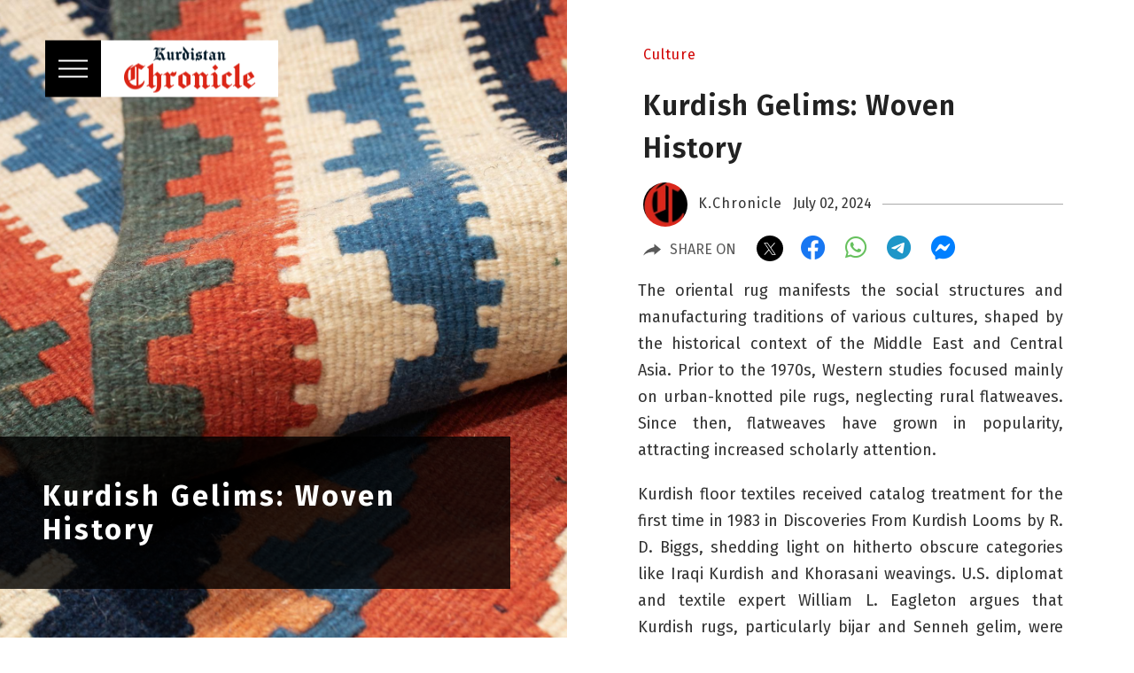

--- FILE ---
content_type: text/html; charset=UTF-8
request_url: https://kurdistanchronicle.com/babat/3189
body_size: 11485
content:






<!DOCTYPE html>
<html>
<head>
<link rel="stylesheet" href="https://cdnjs.cloudflare.com/ajax/libs/font-awesome/6.4.2/css/all.min.css" integrity="sha512-z3gLpd7yknf1YoNbCzqRKc4qyor8gaKU1qmn+CShxbuBusANI9QpRohGBreCFkKxLhei6S9CQXFEbbKuqLg0DA==" crossorigin="anonymous" referrerpolicy="no-referrer" />
<meta name="viewport" content="width=device-width, initial-scale=1">
<script async src="https://x.com/KrdChronicle" charset="utf-8"></script>
<base href="https://kurdistanchronicle.com/media/" />
<link rel="icon" href="/icon.png" sizes="192x192" />

 
 
 <title>Kurdish Gelims: Woven History</title>
<link rel="stylesheet" href="https://cdnjs.cloudflare.com/ajax/libs/font-awesome/4.7.0/css/font-awesome.min.css">
<link rel="stylesheet" href="/css/slick.css">
<meta name="author" content="kurdistanchronicle" />
<meta property="og:url" content="/babat/3189" />
<meta property="og:title" content="Kurdish Gelims: Woven History" />
<meta property="og:type" content="article" />
<meta property="og:image" content="https://www.kurdistanchronicle.com/upload/images/wena/main_26d5c33fa5367f82799e57d24c3b4ca3.jpg" />
<meta name="image" content="https://www.kurdistanchronicle.com/upload/images/wena/main_26d5c33fa5367f82799e57d24c3b4ca3.jpg" />
<meta property="og:description" content="Kurdish Gelims: Woven History" />
<meta name="description" content="Kurdish Gelims: Woven History" />
<meta name="generator" content="kurdistanchronicle" />
<meta name="twitter:card" content="summary_large_image">
<meta name="twitter:site" content="kurdistanchronicle">
<meta name="twitter:title" content="Kurdish Gelims: Woven History">
<meta name="twitter:image" content="https://www.kurdistanchronicle.com/upload/images/wena/main_26d5c33fa5367f82799e57d24c3b4ca3.jpg">
<script async src="https://platform.twitter.com/widgets.js" charset="utf-8"></script>



<style>


@import url("https://fonts.googleapis.com/css?family=Fira+Sans:400,500,600,700,800");

* { box-sizing: border-box;
margin:0;
padding:0px;
font-family: "Fira Sans", sans-serif;
 }
 
P,span{
    font-family: "Fira Sans", sans-serif !important;
}
 

img{
object-fit: cover!important;
    vertical-align: middle;
	}
a{

text-decoration: none;
letter-spacing: 1px;
}




.lira1 {
 position: relative;
 float: left;
    width: 50%;
}

.lira2{
float: right;
    width: 50%;
	}

.lirachap{
height:100vh;
}

.maro{

	top: 0;
    left: 0;
    width: 50%;
    height: 100vh;
    position: fixed;
}

.blirarast{
	width: 100%;
    position: relative;
	float: right;
    padding: 2em 5em 0em 5em;
}

.nawbash{

	
}

.nawbash1 {
float:left;
width: 50%;
    position: relative;
	display: inline-block;
}

.nawbash2 {
float:right;
width: 50%;
    position: relative;
	display: inline-block;
}

.konbabat{

width: 100%;
    float: left;
	overflow: hidden;
	padding: 20px 10px 15px 6px;
}
	
	

.nawbashm{

width: 100%;
height:47vh;
padding: 0px 7px 0px 0px;

}

.sura{
color:#d10000;
}

.sura a{
  color:#d10000;  
}

.kawder{
font-size: 32px;
    font-weight: 600;
    word-wrap: break-word;
	padding: 24px 0px 22px 0px;
	color: #222;
	letter-spacing: 1px;
	line-height: 1.5;
}

.nawintro{
box-sizing: border-box;
    line-height: 1.7;
	color:#333;
}


.sarder-text {
    max-width: 45%;
    position: fixed;
    top: 90%;
    transform: translateY(-90%);
    left: 0;
    background-color: rgba(0,0,0,0.8);
    color: #fff;
    padding: 3rem 3rem;
    font-family: 'Raleway', sans-serif;
}

.sarder-text p{
font-weight: 300;
    font-size: 1.2rem;
    margin-top: 1rem;
	
	}
	
	.sarder-text h5{
font-size: 2rem;
    letter-spacing: 3px;
}

.hardu{
position:fixed;
	top: 7%;
	left:4%;
    transform: translateY(-7%);

}

.menu{

font-size:24px;
padding: 0px 0px;
font-weight: bold;
color:#333;


}

.dugma{

background: #000;
    padding: 15px;
	float:left;
}



.dugma span {
    width: 33px;
    height: 2px;
    display: block;
    max-width: 33px;
    position: relative;
    margin: 7px auto;
    background-color: #fff;
    transition: all .6s cubic-bezier(.3,.885,.32,1);
}

.nia{
background:#fff;
float:right;
padding: 7px 25px 5px 25px;
}

.nia img{
width: 150px;

}


.sidenav {
right: unset;
    background: #0d0e1c;
    border-top: 1px #555 solid;
    transition: 1s;
    left: 0px;
    height: 100%;
    width: 0px;
    position: fixed;
    z-index: 5;
    top: 0;
    overflow-x: hidden;
    opacity: 0;
    margin-right: -500px;

}

#mySidenav{
opacity:0;
}

.close {
    font-size: 44px;
    color: #fff;
    background: #0d0e1c;
    border-radius: 12px;
    padding: 5px 18px 4px 18px;
    border: 1px #f0f4f8 solid;
	position: absolute;
    float: left;
    left: 18px;
}

.peshgr {
	text-align:center;
}

.peshgr a{


}

.qalb{
text-align:center;
}

.qalb a{
color:#fff;
font-size:24px;
display:block;
text-align:center;
margin-top:24px;
}

.qalb input {

border-radius: 7px;
    background: #fff;
    font-size: 18px;
    padding: 7px;
    width: 50%;
	
	}


.menulogo{
	text-align: center;
    margin-bottom: 15px;

}

iframe{
    width:100% !important;
    height:480px;
}

.drushm{
    color: #fff;

}

.hawast {
    padding: 20px
}

.hawast a{
    background: #7c7c7d;
    color: #0d0e1c;
    border-radius: 50%;
    padding: 8px 5px 0px 5px;
    font-size: 20px;
    margin-right: 8px;
    width: 36px;
    display: inline-block;
    height: 36px;
}

.nusar{
    float:left;
    margin-top: -7px;
}

.nusar img{
    border-radius:50%;
    width: 50px;
    height: 50px;
}

.xawan{
    color:#333;
    float:left;
    padding: 7px 12px 7px 12px;
}

.xawan a{
    color:#333;
}

.zhmer{
    color:#333;
    padding: 7px 12px 7px 0px;
}

.hanasa{
    margin-bottom: 20px;
}

.full{
    color:#333;
}

.full p{
    line-height:1.7 !important;
    margin: 0 0 20px 0;
    font-size:18px !important;
}

.full img{
    width: 100%;
    margin: 24px auto;
    height:auto;
}

.hel{
    float:left;
}


.zhmer:after {
    margin-right: -100%;
    content: "";
    display: inline-block;
    height: 0.5em;
    vertical-align: bottom;
    width: 95%;
    border-top: 1px solid #aaa;
    margin-left: 8px;
}

#vidtop-content{
    display:none;
}


.share-interaction__button {
    border: none;
    margin: 0;
    padding: 0;
    width: auto;
    overflow: visible;
    background: 0 0;
    cursor: pointer;
    color: inherit;
    font: inherit;
    text-align: inherit;
    line-height: normal;
    -webkit-font-smoothing: inherit;
    -moz-osx-font-smoothing: inherit;
    -webkit-appearance: none;
    order: 2;
    color: #595959;
    line-height: 2;
    display: flex;
    align-items: center;
    font-weight: 400;
    font-size: 16px;
}

.mybash {
   
    opacity: 1;
    margin: 0em 0em -0.5em 8em;
    pointer-events: unset;
    transition: .5s;
    z-index: 4;
    position: absolute;
}


.share-interaction__button .icon {
    width: 30px;
    height: 28px;
    padding-right: 10px;
    fill: #595959;
}

.bka{
    width:120px;
    float:left;
}

.mybash .fa-facebook {
    color: #1877f2;
    font-size: 28px;
    margin: 0 17px 0 0;
}

.mybash .fa-twitter {
    font-size: 28px;
    color: #38a1f3;
    margin: 0 17px 0 0;
}


.mybash .fa-telegram {
    font-size: 28px;
    color: #1e96c8;
    margin: 0 17px 0 0;
}

.mybash .fa-whatsapp {
    font-size: 28px;
    color: #67c15e;
    margin: 0 17px 0 0;
}

.mybash .fa-facebook-messenger {
    font-size: 28px;
    color: #007fff;
    margin: 0 17px 0 0;
    
}


.twitter{
    background: #000;
    border-radius: 50%;
    padding: 9px 1px 1px 6px;
    margin-right: 20px;
}

.iconmob{
    display:none;
}

@media screen and (max-width: 980px) {
   
   #vidtop-content{
       display:block;
   } 
    .hardu{
        display:none;
    }
    
    .lira1{
        width:100%;
        padding-top: 4.2em;
    }
    
    .lira2{
        width:100%;
    }
    
    .maro {
            width: 100%;
    position: relative;
    height: 100%;
    }
    
    .sarder-text{
     transform: unset;
    max-width: 100%;
    position: unset;
    top: unset;
    background-color: rgba(0,0,0,0.8);
    height: fit-content;
    padding: unset;
        display: table-row;
    }
    
    .sarder-text p{
        display:none;
    }
    
    .lirachap{
            height: 84vh;
    display: table;
    }
    
    
     .menu {
        display: none;
    }
    
    .era{
        display:block;
    }
    
    #navbar {
        background: #fff !important;
    color: #111 !important;
    display: flex;
    padding: 0px;
    position: fixed;
    top: 0;
    z-index: 9;
    width: 100%;
    }
    
    #logodesk {
        display:none !important;
    }
    
    #logomobile{
        display:block !important;
        width: 160px;
    padding: 10px 20px 9px 15px;
    }
    
    .rastuchap {
        width:100%;
    }
    
    .chap{
        background: #db2416;
        float: left;
    }
    
    .rast {
        float: right;
    }
    
    .rast a{
    color:#1f1f1f;
    margin: 0 auto;
    padding-top: 6px;
    font-family: sans-serif;
    display: block;
    text-decoration: none;
    transition: .6s background;
    border-bottom: none;
    text-align:center;
    }
    
    .header-icon-1 {
    float: left;
    width: 60px;
    height: 60px;
    line-height: 60px;
    text-align: center;
    color: #1f1f1f;
    margin-right: 120px;
    border-left: dashed 1px rgba(0,0,0,0.1);
    border-right: dashed 1px rgba(0,0,0,0.1);
}
    
    .header-icon-2 {
    float: left;
    width: 60px;
    height: 60px;
    line-height: 60px;
    margin-top: -60px;
    margin-right: 60px;
    text-align: center;
    color: #1f1f1f;
    border-right: dashed 1px rgba(0,0,0,0.1);
}

.header-icon-3 {
    float: left;
    width: 60px;
    height: 60px;
    line-height: 60px;
    margin-top: -60px;
    text-align: center;
    color: #1f1f1f;
}

.blirarast{
    padding: 0em 0.5em 0em 0.5em;
}

.kawder {
 display:none;   
}

.hanasa{
    font-size: 13px;
}

.rek{
    height: 100%;
    display: table-row;
}

.sarder-text h5 {
    
    padding: 24px 12px 30px 18px;
}

.zhmer:after{
    display:none;
}

.xat{
border-bottom: 1px #ccc solid;
    margin-top: 14px;
    
}

.full{
    padding: 0em 1em 0em 1em;
}

.sura{
    margin: 0px 0px 12px 3px;
}

#mySidenav{
   
        margin-top: 67px;
}

.menulogo{
    display:none;
}

.qalb input{
    width:85%;
}

.close{
    display:none;
}

.icondesk{
    display:none;
}

.iconmob{
    display:unset;
}

.mybash i{
    margin-right:12px !important;
}

}


.dang{
    margin: 0px 0px 15px 0px;
}

.audio-button {
    background-color: #db2416;
    color: white;
    border: none;
    padding: 10px 18px;
    border-radius: 6px;
    cursor: pointer;
    font-size: 16px;
    transition: background 0.3s ease;
  }

  .audio-button:hover {
    background-color: #9e1f15;
  }

  .audio-button.stop {
    background-color: #07090b;
  }

  .audio-button.stop:hover {
    background-color: #3b3d3f;
  }

</style>

</head>

<body>
    
    <div id="vidtop-content">

<div id="navbar" class="navbar" >
<div class="rastuchap">
		<div class="chap">
		    <a href="/">
	  <img id="logodesk" src="https://kurdistanchronicle.com/footer2.png" />
	  <img id="logomobile" src="https://kurdistanchronicle.com/menu-logo.png" />
	        </a>
		</div>
	  
	  <div class="rast">

	<div class="era">
	<a href="javascript:void(0)" class="header-icon-1 open-left-sidebar" onclick="krdnawamobile()"><i class="fas fa-bars"></i></a>
	<a href="#" class="header-icon-2 open-right-sidebar"><i class="fas fa-bell"></i></a>
	<a href="javascript:void(0)" class="header-icon-1 open-left-sidebar" onclick="krdnawamobile()"><i class="fa fa-search"></i></a>
	 </div>
	 </div>
	 
</div>	 
  </div>
</div>



<section>
    

<div class="lira1">

<div class="lirachap">
    <div class="rek">
        
        
        
        <img class="maro"  src="https://www.kurdistanchronicle.com/upload/images/wena/674-19483-114x102-04.jpg" />
        

</div>
<div class="hardu">
<a href="javascript:void(0)" class="menu" onclick="krdnawa()"> <div class="dugma"><span></span><span></span><span></span></div> </a>

<a href="/">
<div class="nia">
<img  src="https://kurdistanchronicle.com/footer2.png"/>
</div>
</a>
</div>

<div class="sarder-text">
                <h5>Kurdish Gelims: Woven History</h5>
                
            </div>

</div>

</div>



<div class="lira2">



<div class="blirarast">


<div class="konbabat">

<div class="sura"> 
<a href="/bash/6" />
            Culture            </a>
</div>

<div class="kawder">
Kurdish Gelims: Woven History</div>


<div class="hanasa">

<div class="nusar">
    <img src="https://kurdistanchronicle.com/upload/images/alias/alias_690df808b7a97.jpg" onerror="this.onerror=null;this.src='/user.jpg';" />
</div>

<div class="xawan"> 
    <a href="/nusar/1/0/">
                K.Chronicle    </a>
</div>

<div class="zhmer">
    July 02, 2024 </div>

<div class="xat">
    
</div>

</div>



<div class="bka">
<button class="share-interaction__button" onclick="showDiv()"> <svg class="icon icon--share icon--grey icon--24 " viewBox="0 0 20 20" version="1.1" aria-hidden="true"><title>share</title><path class="icon-main-color" d="M12.62 6.93V3.52L20 9.6l-7.38 6.05v-3.16A17.55 17.55 0 0 0 0 16.57Q2.9 9.3 12.62 6.93z"></path></svg> SHARE ON </button>
</div>


<div id="bashibka" style="opacity:1" class="mybash">
<a href="https://twitter.com/share?text=Kurdish Gelims: Woven History&via=https://www.kurdistanchronicle.com/babat/3189" target="_blank"><i class="twitter">
    <svg xmlns="http://www.w3.org/2000/svg" x="0px" y="0px" width="18" height="18" viewBox="0 0 50 50">
<path fill="#fff" d="M 5.9199219 6 L 20.582031 27.375 L 6.2304688 44 L 9.4101562 44 L 21.986328 29.421875 L 31.986328 44 L 44 44 L 28.681641 21.669922 L 42.199219 6 L 39.029297 6 L 27.275391 19.617188 L 17.933594 6 L 5.9199219 6 z M 9.7167969 8 L 16.880859 8 L 40.203125 42 L 33.039062 42 L 9.7167969 8 z"></path>
</svg>
</i></a>
<a href="https://www.facebook.com/sharer/sharer.php?u=https://www.kurdistanchronicle.com/babat/3189" target="_blank"><i class="fab fa-facebook"></i></a>
<a href="whatsapp://send?text=https://www.kurdistanchronicle.com/babat/3189" target="_blank"><i class="fab fa-whatsapp"></i></a>
<a class="icondesk" href="https://telegram.me/share/url?url=https://www.kurdistanchronicle.com/babat/3189&text=Kurdish Gelims: Woven History" target="_blank"><i class="fab fa-telegram"></i></a>
<a class="iconmob" href="tg://msg_url?url=https://www.kurdistanchronicle.com/babat/3189" target="_blank"><i class="fab fa-telegram"></i></a>
<a href="fb-messenger://share/?link=https://www.kurdistanchronicle.com/babat/3189" target="_blank"><i class="fab fa-facebook-messenger"></i></a>

</div>

<script>
//hawbashi bka
function showDiv() {
    var x = document.getElementById('bashibka');
    if(x.style.opacity=="0") {
        x.style.opacity = "1";
        x.style.margin = "0em 0em -0.5em 8em";
        x.style.pointerEvents = "unset";
        
    } else {
        x.style.opacity = "0";
        x.style.margin = "0em 0em -0.5em 1em";
        x.style.pointerEvents = "none";
        
    }
}
</script>



</div>


<div class="full">
<div class="nawintro">
</div>



<div class="full">
 <p style="text-align: justify;"><span style="font-weight: 400;">The oriental rug manifests the social structures and manufacturing traditions of various cultures, shaped by the historical context of the Middle East and Central Asia. Prior to the 1970s, Western studies focused mainly on urban-knotted pile rugs, neglecting rural flatweaves. Since then, flatweaves have grown in popularity, attracting increased scholarly attention.</span></p>
<p style="text-align: justify;"><span style="font-weight: 400;">Kurdish floor textiles received catalog treatment for the first time in 1983 in </span><span style="font-weight: 400;">Discoveries From Kurdish Looms</span><span style="font-weight: 400;"> by R. D. Biggs, shedding light on hitherto obscure categories like Iraqi Kurdish and Khorasani weavings. U.S. diplomat and textile expert William L. Eagleton argues that Kurdish rugs, particularly </span><span style="font-weight: 400;">bijar</span><span style="font-weight: 400;"> and </span><span style="font-weight: 400;">Senneh gelim</span><span style="font-weight: 400;">, were undervalued due to merchants’ reluctance to label them as Kurdish, affecting their market value. Plainly said, as a stateless nomadic people, the Kurds were seen as makers of inferior products by uneducated consumers. </span></p>
<p style="text-align: justify;">According to Eagleton, the gradual weakening of the tribal structures of Kurds in Turkey made tribal geographic characteristics less relevant in studying Kurdish weaving. Nevertheless, Kurdish rugs have distinct characteristics, such as color-banded borders, thick braided warp ends, and specific regional palettes and patterns. Some weavings have unique names like “wedding shoes,” which features S-shaped motifs, and “divorce your wife,” reflecting their cultural symbolism. </p>
<p style="text-align: justify;"><span style="font-weight: 400;">“The horizontal bands of sideways S-shaped motifs are called ‘wedding shoes’ because such </span><span style="font-weight: 400;">gelims</span><span style="font-weight: 400;"> are given by the girl’s parents to the wedding couple … A weft-warp (</span><span style="font-weight: 400;">jajim</span><span style="font-weight: 400;">) flatweave of the Jalali tribe near the Iranian border is called ‘divorce your wife’ because failure with this difficult technique is said to be grounds for divorce,” Eagleton explained in his 1988 book </span><span style="font-weight: 400;">Introduction to Kurdish Rugs</span><span style="font-weight: 400;">. </span></p>
<p style="text-align: justify;"><span style="font-weight: 400;"><img src="/upload/images/kon/15/137-1445682-201x135-03.jpg" alt="" /></span></p>
<p style="text-align: justify;">State of the art</p>
<p style="text-align: justify;"><span style="font-weight: 400;">Weaving design is shaped by the interaction of structure, technique, and pattern. Colors blend with three-dimensional structures and weaving techniques to create the two-dimensional designs and patterns that distinguish textile arts. Knot density, influenced by factors like the number of ground wefts between knot rows and whether they are symmetrical (from eastern Turkey) or asymmetrical (</span><span style="font-weight: 400;">Senneh</span><span style="font-weight: 400;">) from eastern Iran, for example, also plays a crucial role. Weavers manipulate the yarn to integrate patterns into the fabric’s structure, which is especially evident in flatweaves like slit and dovetailed tapestries, as well as in counted-thread embroidery. </span></p>
<p style="text-align: justify;">Tribal geographic signifiers of Kurdish textiles</p>
<p style="text-align: justify;">Three majority-Kurdish regions in Turkey share similar weaving traditions: the far east south of Lake Van, the far east north of Lake Van, and all districts west of Lake Van.</p>
<p style="text-align: justify;"><img src="/upload/images/kon/15/Screenshot_2024-07-02_at_41215PM.png" alt="" /></p>
<p style="text-align: justify;"><span style="font-weight: 400;">In Iraq, traditional rugs or </span><span style="font-weight: 400;">glims</span><span style="font-weight: 400;"> were produced in three main locations: the Erbil plain, whose weaving tradition was influenced by Iranian Kurdish designs such as </span><span style="font-weight: 400;">Senneh gemil</span><span style="font-weight: 400;"> in the 18th century; the northeastern Erbil area, where the Herki, Surchi, and Keylani tribes weave rugs; and the northern area of Mosul, famous for its </span><span style="font-weight: 400;">gelims</span><span style="font-weight: 400;">.</span></p>
<p style="text-align: justify;"><span style="font-weight: 400;"><img src="/upload/images/kon/15/Screenshot_2024-07-02_at_52716PM.png" alt="" /></span></p>
<p style="text-align: justify;">Meanwhile, in the northern mountains of Caucasia, Khorasani or Kurmanji Kurds have been prominent warriors for centuries. The majority were settled there by the Safavid kings to act as cannon fodder: human shields against Uzbek invaders. Nonetheless, historical references in the Persian administrative archives indicate that Kurds were present in Khorasan’s mountains before the Safavid period.</p>
<p style="text-align: justify;"><img src="/upload/images/kon/15/Screenshot_2024-07-02_at_52835PM.png" alt="" /></p>
<p style="text-align: justify;">Senneh gelim: urbanization and commercialization of nomadic gelims</p>
<p style="text-align: justify;"><span style="font-weight: 400;">Senneh gelim</span><span style="font-weight: 400;">, also known as </span><span style="font-weight: 400;">sojaee</span><span style="font-weight: 400;">, emerged in the 18th century in Sanandaj, Eastern Kurdistan (northwestern Iran), blending Safavid urban carpet industries with preceding Kurdish tribal weaving traditions. These </span><span style="font-weight: 400;">gelims</span><span style="font-weight: 400;">, characterized by intricate designs and high-quality materials like wool, silk, and cotton, competed with Safavid silk</span><span style="font-weight: 400;"> gelims</span><span style="font-weight: 400;"> in artistry. The tradition flourished under the Ardalan Kurdish principality (1169-1867), which controlled trade routes linked to the Silk Road through Kermanshah, with Sanandaj as their capital. </span></p>
<p style="text-align: justify;"><span style="font-weight: 400;">Despite the rapid commercialization of knotted pile carpets under the newly introduced European capitalist mode of production in the late 19th century, </span><span style="font-weight: 400;">Senneh gelim</span><span style="font-weight: 400;"> production remained relatively untouched due to the lesser value attributed to flatweaves. Ultimately, </span><span style="font-weight: 400;">Senneh gelim</span><span style="font-weight: 400;"> gained traction in the 1970s with the Western demand for traditional textiles, subsidized by the Pahlavi governments’ initiatives (1941-1979) to revive cultural diversity. Today, it continues as a cottage industry and source of income for Kurdish women in Sanandaj and other parts of Iran’s Kurdistan Province.</span></p>
<p style="text-align: justify;"><span style="font-weight: 400;"><img src="/upload/images/kon/15/Screenshot_2024-07-02_at_52925PM.png" alt="" /></span></p>
<p style="text-align: justify;">Techniques and characteristics</p>
<p style="text-align: justify;"><span style="font-weight: 400;">Senneh gelims</span><span style="font-weight: 400;">, distinguished by their tiny repeating patterns, stand out from other Middle Eastern flatweaves for their curvilinear designs and slit tapestry weave. Unlike nomadic flatweaves, which boast geometric patterns, </span>senneh gelims reflect the urban artistic traditions of commercially woven textiles<span style="font-weight: 400;">. Traditionally, wool was used for both warp and weft, though contemporary production sometimes blends in cotton to the rugs. Weaving techniques involve memorization and imagination (</span><span style="font-weight: 400;">hefzi-baaf </span><span style="font-weight: 400;">and </span><span style="font-weight: 400;">zehni-baaf)</span><span style="font-weight: 400;"> rather than solely relying on visual guides like </span><span style="font-weight: 400;">swatches</span><span style="font-weight: 400;">, with patterns borrowed from traditional pile carpets and other flatweave designs.</span></p>
<p style="text-align: justify;"><span style="font-weight: 400;">Popular patterns, such as </span><span style="font-weight: 400;">herati </span><span style="font-weight: 400;">(the fish), </span><span style="font-weight: 400;">gol-o-goldān (</span><span style="font-weight: 400;">flower and vase</span><span style="font-weight: 400;">)</span><span style="font-weight: 400;">, </span><span style="font-weight: 400;">kochke-kolo</span><span style="font-weight: 400;">, and </span><span style="font-weight: 400;">qol-e-chāi</span><span style="font-weight: 400;"> were influenced by Safavid and Qajar designs, while others reflect Kurdish geohistorical contexts, like the </span><span style="font-weight: 400;">qafqāzi </span><span style="font-weight: 400;">(Caucasian) design and the Moses snakeheads motif, the latter of which hints at Judaism’s ancient presence in Kurdish regions. Many artisans in Sanandaj recall their mothers and grandmothers making pile carpets and other indigenous flatweaves such as </span><span style="font-weight: 400;">mowj</span><span style="font-weight: 400;">, </span><span style="font-weight: 400;">barr</span><span style="font-weight: 400;">, and </span><span style="font-weight: 400;">jajim.</span></p>
<p style="text-align: justify;"><span style="font-weight: 400;"><img src="/upload/images/kon/15/Screenshot_2024-07-02_at_53036PM.png" alt="" /></span></p>
<p style="text-align: justify;">Snakes and women: Kurdish gelims’ omnipresent motifs</p>
<p style="text-align: justify;">The earliest-known rugs from the Caucasus are referred to as dragon rugs, which date to the time when the Safavid Empire expanded northwest into southern regions of the Caucasus. During the late 16th century, Shah Abbas I (1588-1629) actively promoted economic growth across his empire by incorporating the flatweave into the formal economy. However, the presence of the dragon motif in the region predates the arrival of the Safavids by almost five centuries. For instance, similar designs appear in rugs associated with the Kurdish tribes of the region of Karabakh, while flowered motifs are more common in rugs from regions in the eastern Caucasus like Shirvan and Dagestan.</p>
<p style="text-align: justify;"><span style="font-weight: 400;">It is worth noting that the oldest Kurdish legend of the slaying of a dragon is documented in the Zoroastrian holy book of </span><span style="font-weight: 400;">Avesta</span><span style="font-weight: 400;"> (1500-600 BC), where the heroic deeds of Garshasp, known as the dragon slayer, are recounted. Shahmaran, the Queen of Snakes, is a mythical creature in Kurdish folklore depicted as part-woman, part-snake. </span>The Kurds consider the serpent a symbol of luck, abundance, strength, and immortality, often decorating their walls, chests, and textiles with motifs of Shahmaran<span style="font-weight: 400;">, a practice especially prevalent among Yezidi communities. The S-shaped or snake (dragon) motifs, in particular, can be observed on traditional flatweaves in households and public places across Kurdish-populated areas of Iran and Iraq. </span></p>
<p style="text-align: justify;">When it comes to range, Kurdish weavers – predominantly women – draw inspiration from their surroundings, translating natural shapes into abstract and geometric design elements and showcasing their creativity and spontaneity. Traditional Kurdish weavings feature vivid, vibrant colors, mainly red and blue, with weavers occasionally incorporating pinks and oranges to form mesmerizing optical illusions. Kurmanj women in Khorasan, renowned for their colorful attire, infuse their hand-woven pieces with vivid shades. They typically avoid loom drawings, instead following patterns from existing pieces – in the same spirit as graffiti artists – reflecting the weavers’ emotional states at the time. Such levels of dexterity and fluidity are missing in the traditional textiles of the surrounding cultures.</p>
<p style="text-align: justify;"><img src="/upload/images/kon/15/Screenshot_2024-07-02_at_53135PM.png" alt="" /></p>
<p style="text-align: justify;">A future for flatweaves</p>
<p style="text-align: justify;">Due to the adverse effects of globalization such as economy of scales, comparative disadvantage, and stagnating purchasing power, more competitive products from Iran and Turkey began to undermine the production of flatweaves in the Kurdistan Region in the 20th century. However, thanks to the Ninth Cabinet’s objective of diversifying the economy through supporting local production, the weaving tradition in the Kurdistan Region is resurging in parallel with the increasing demand from the growing tourism sector and the growth of the local middle class who prefer authentic handmade weaves over industrially manufactured products. </p>
<p style="text-align: justify;">Historically, Kurdish textiles have exhibited considerable diversity due to the fragmented nature of Kurdish society, comprising numerous autonomous clans and tribes<span style="font-weight: 400;">. Limited communication, lack of statehood, and tribal rivalries further contributed to diverse artistic traditions and cultural practices among Kurdish weavers. </span></p>
<p style="text-align: justify;"><span style="font-weight: 400;"><img src="/upload/images/kon/15/1371-97100320695-246x124-05.jpg" alt="" /></span></p>
<p style="text-align: justify;">Despite this diversity, Kurdish flatweaves shared commonalities such as weaving techniques, social dimensions, and economic functions, setting them apart from other cultural and linguistic groups such as Arabs, Qashqais, Shahsevans, and Turks. </p>
<p style="text-align: justify;"><span style="font-weight: 400;">From an eco-social perspective, many variegated designs may have Kurdish origins. Nomadic communities, particularly Kurds, often had access to extended terrains, allowing them to gather a variety of herbs and plants that provided them with a wider range of pigments for colorization.</span><span style="font-weight: 400;"> In terms of practicality, flatweaves are more durable, portable, and less prone to absorbing dirt compared to knotted pile carpets. </span></p>
<p style="text-align: justify;"><span style="font-weight: 400;">Today, Kurdish </span><span style="font-weight: 400;">gelims</span><span style="font-weight: 400;"> remain predominant in both production and consumption among tribal and non-tribal peoples due to their compatibility with the nomadic lifestyle.</span></p>
<p style="text-align: justify;"><img src="/upload/images/kon/15/Screenshot_2024-07-02_at_53226PM.png" alt="" /></p>
<p style="text-align: justify;">References</p>
<p style="text-align: justify;">Gibson, M. (1992). “Review of *An Introduction to Kurdish Rugs and Other Weavings*; *Kordi: Lives, Rugs, Flatweaves of the Kurds in Khorasan,* by W. Eagleton &amp; Wilfried Stanzer.” *Iranian Studies, 25*(1/2), 151–154.</p>
<p style="text-align: justify;">Gunter, M. M. (1989). “Review of *An Introduction to Kurdish Rugs and Other Weavings,* by W. Eagleton.” *Turkish Studies Association Bulletin, 13*(2), 115–117.</p>
<p style="text-align: justify;">Ghareb, Ako. (2024, March 10). Online interview. </p>
<p style="text-align: justify;"><span style="font-weight: 400;">  - Title: General Director, National Museum of Amnasuraka.</span></p>
<p style="text-align: justify;"><span style="font-weight: 400;">  - Additional role: Writer of “Kurdish Rug.”</span></p>
<p style="text-align: justify;">Ghareb, Kobin. (2024, March 10). Online interview.</p>
<p style="text-align: justify;"><span style="font-weight: 400;">  - Title: Designer and Archivist, National Museum of Amnasuraka.</span></p>
<p style="text-align: justify;">Mirabootalebi, R. (2021). *Senneh Gelim and Gelim Weavers: An Interdisciplinary Study of the Contemporary Production of a Traditional Kurdish Carpet in Iranian Kurdistan.* Doctoral dissertation, University of Delaware.</p>
<p style="text-align: justify;">Mirabootalebi, R. (2021). *Kurdish Flatweaves and Weavers: Cultural Interweaving and Unraveling.* Doctoral dissertation, University of Delaware.</p>
<p style="text-align: justify;">Nicolaus, Peter. (2011). “The Serpent Symbolism in the Yezidi Religious Tradition and the Snake in Yerevan.” *Iran &amp; the Caucasus, 15*(1/2), 59.</p>
<p style="text-align: justify;">Said, Q. (2019). “Rugs and Gelim in Iraqi Kurdistan.” *The Encyclopedia of Crafts in WCC Asia Pacific Region ECAPR.*</p>
<p style="text-align: justify;">Deniz, Dilşa. (2021). “The Shaymaran: Philosophy, Resistance, and the Defeat of the Lost Goddess of Kurdistan.” *The Pomegranate, 22*(2), 233–236.</p>
<p style="text-align: justify;">Baran, Suat. (2020). “From Fairytale Character to Lost Goddess: The Archetypal Representation of Stepmother within Kurdish Folklore.” In Korangy, Alireza (Ed.), *Kurdish Art and Identity: Verbal Art, Self-definition and Recent History* (p. 92). Berlin, Boston: De Gruyter.</p>
<p style="text-align: justify;">*Khazai Rugs*. (2023). “Kormanj Rugs Are the Kurdish People’s History, Knotted by Hand.”</p>
<p style="text-align: justify;"><br style="font-weight: 400;" /><br style="font-weight: 400;" /><br style="font-weight: 400;" /><br style="font-weight: 400;" /><br style="font-weight: 400;" /><br style="font-weight: 400;" /><br style="font-weight: 400;" /><br style="font-weight: 400;" /></p></div>

</div>





<style>
    .chewa3{
display:flex;
background: #e1e8f0;
padding: 4em 8em 4em 8em;
text-align: center;
    overflow: hidden;
}

.rubar3{
    width:100%;
}

.saru img{
	border-top-right-radius: 15px;
    border-top-left-radius: 15px;
	height: 250px;
    width: 100%;
	}
	
.xwaru{
background: #f0f1f4;
    padding: 40px 25px 65px 25px;
    text-align: left;
	border-bottom-right-radius: 15px;
    border-bottom-left-radius: 15px;
    height:170px;
    border-bottom: 3px #db2416 solid;
}

.xwaru1{
font-size:21px;
margin-bottom: 20px;
color:#222;
}

.xwaru2{
color: #889DB8;
line-height: 24px;
font-size: 16px;

}

.parcha{
width:50%;
float:left;
padding: 6px;
}

@media screen and (max-width: 980px) {
    
    .chewa3{
            padding: 2em 0em 2em 0em;
    }
    .parcha{
        width:100%;
        padding:12px;
    }
    
    .saru img{
        height:170px;
    }
    
    .xwaru{
        padding: 25px 20px 35px 20px;
         height:unset;
         border-bottom:unset;
    }
}

</style>


<a href="/babat/4344">
<div class="parcha">

<div class="saru">
<img  src="https://www.kurdistanchronicle.com/upload/images/wena/main_694286f3bb0c6.jpg" />
</div>

<div class="xwaru">

<div class="xwaru1">
The American Who Became a Kurdish Social Media Star</div>


</div>

</div>
</a>
<a href="/babat/4343">
<div class="parcha">

<div class="saru">
<img  src="https://www.kurdistanchronicle.com/upload/images/wena/main_69427f6460d7d.jpg" />
</div>

<div class="xwaru">

<div class="xwaru1">
Stitching a Nation</div>


</div>

</div>
</a>


</div>

</div>




</section>




<div id="mySidenav" class="sidenav">

<br/>

<div class="peshgr">

<a href="javascript:void(0)" class="close" onclick="krdnawa()"> X </a>

<a href="/">
<img class="menulogo" src="https://kurdistanchronicle.com/menu-logo.png" />
</a>

<br />
<div class="qalb">

<form action="/garan/">
<input type="text" maxlength="200" placeholder=" Search.." name="garan">
</form>

<a href="/"> HOME </a>
<a href="/bash/2"> NEWS </a>
<a href="/bash/3"> POLITICS </a>
<a href="/bash/4"> ECONOMY </a>
<a href="/bash/6"> CULTURE </a>
<a href="/bash/5"> OPINION </a>
<a href="/mag/42"> MAGAZINE </a>
<a href="/bash/44"> PHOTO STORY </a>
<a href="/#subscribe"> SUBSCRIPTION </a>
<a href="/about"> ABOUT </a>
</div>


<div class="hawast">
    <a href="https://x.com/KrdChronicle" target="_blank"><i class=""><svg xmlns="http://www.w3.org/2000/svg" x="0px" y="0px" width="18" height="18" viewBox="0 0 50 50">
<path d="M 5.9199219 6 L 20.582031 27.375 L 6.2304688 44 L 9.4101562 44 L 21.986328 29.421875 L 31.986328 44 L 44 44 L 28.681641 21.669922 L 42.199219 6 L 39.029297 6 L 27.275391 19.617188 L 17.933594 6 L 5.9199219 6 z M 9.7167969 8 L 16.880859 8 L 40.203125 42 L 33.039062 42 L 9.7167969 8 z"></path>
</svg></i></a>
    <a href="https://www.linkedin.com/company/kurdistan-chronicle/?viewAsMember=true"><i class="fab fa-linkedin"></i></a>
    <a href="https://www.youtube.com/@kurdistanchronicle/featured"><i class="fab fa-youtube"></i></a>
    <a href="https://www.facebook.com/profile.php?id=100090099463754" target="_blank"><i class="fab fa-facebook"></i></a>
    <a href="https://www.tiktok.com/@kurdistanchronicle"><i class="fab fa-tiktok"></i></a>
    <a href="https://t.me/KurdistanChronicle"><i class="fab fa-telegram"></i></a>
</div>

<div class="drushm">
     Copyright ©2023 KurdistanChronicle.com. All rights reserved
</div>

</div>
</div>


<script>
function krdnawa() {
    var yy = document.getElementById("mySidenav");
    if (yy.style.opacity == "1"){
         document.getElementById("mySidenav").style.marginLeft = "-500px";
         document.getElementById("mySidenav").style.opacity = "0";
         document.getElementById("mySidenav").style.width = "0px";
    }
    else{
        document.getElementById("mySidenav").style.marginLeft = "0px";
        document.getElementById("mySidenav").style.opacity = "1";
        document.getElementById("mySidenav").style.width = "50%";
    }
}


</script>

<script>
function krdnawamobile() {
    var yy = document.getElementById("mySidenav");
    if (yy.style.opacity == "1"){
         document.getElementById("mySidenav").style.marginLeft = "-500px";
         document.getElementById("mySidenav").style.opacity = "0";
         document.getElementById("mySidenav").style.width = "0px";
    }
    else{
        document.getElementById("mySidenav").style.marginLeft = "0px";
        document.getElementById("mySidenav").style.opacity = "1";
        document.getElementById("mySidenav").style.width = "100%";
    }
}


</script>


<script defer src="https://static.cloudflareinsights.com/beacon.min.js/vcd15cbe7772f49c399c6a5babf22c1241717689176015" integrity="sha512-ZpsOmlRQV6y907TI0dKBHq9Md29nnaEIPlkf84rnaERnq6zvWvPUqr2ft8M1aS28oN72PdrCzSjY4U6VaAw1EQ==" data-cf-beacon='{"version":"2024.11.0","token":"37028fe5c5954cbcabcad4b4c045eaea","r":1,"server_timing":{"name":{"cfCacheStatus":true,"cfEdge":true,"cfExtPri":true,"cfL4":true,"cfOrigin":true,"cfSpeedBrain":true},"location_startswith":null}}' crossorigin="anonymous"></script>
</body>

</html>


--- FILE ---
content_type: text/css
request_url: https://kurdistanchronicle.com/css/slick.css
body_size: 360
content:




.slick-next {
    right: -25px;
}

.slick-prev {
    left: 20px;
    z-index: 2;
}

.slick-prev, .slick-next {
    font-size: 0;
    line-height: 0;
    position: absolute;
    top: 38%;
    display: block;
    width: 50px;
    height: 50px;
    padding: 0;
    -webkit-transform: translate(0, -50%);
    -ms-transform: translate(0, -50%);
    transform: translate(0, -50%);
    cursor: pointer;
    color: #333;
    border: none;
    outline: none;
    background: #fff;
    right: 2px;
    border: 1px #ccc solid;
    border-radius: 50%;
    margin: 0px;
    opacity: .9;
    box-shadow: rgb(0 0 0 / 15%) 0px 3px 10px 0px;
}


.slick-next:before {
    content: '\f054';
}

.slick-prev:before {
    content: '\f053';
}

.slick-prev:before{
    font: normal normal normal 14px/1 FontAwesome;

    font-size: 24px;
    line-height: 2.1;
    opacity: .8;
    color: #c31719;
    -webkit-font-smoothing: antialiased;
    -moz-osx-font-smoothing: grayscale;
    margin: 10px 10px 6px 4px;
}

.slick-next:before {
    font: normal normal normal 14px/1 FontAwesome;

    font-size: 24px;
    line-height: 2.1;
    opacity: .8;
    color: #c31719;
    -webkit-font-smoothing: antialiased;
    -moz-osx-font-smoothing: grayscale;
}

.draggable{
	padding: 0px  40px 0px 0px;
}
.slider {
  margin: 0px auto 50px;
}

.slick-slide img {
height: 170px;
    border-radius: 10px;

    border: 5px solid #FFF;
  display: block;
  width: 100%;
  margin-bottom: 10px;
}

.image{
        padding: 10px;
}


.slick-slide a{
    color:#111;
}

.sr-only {
  position: absolute;
  width: 1px;
  height: 1px;
  padding: 0;
  margin: -1px;
  overflow: hidden;
  clip: rect(0, 0, 0, 0);
  border: 0;
}


#gotoTop {
  display: none;
  position: fixed;
  bottom: 20px;
  right: 30px;
  z-index: 99;
  font-size: 18px;
  border: none;
  outline: none;
  background-color: #c31719;
  color: white;
  cursor: pointer;
  padding: 15px;
  border-radius: 4px;
}

#gotoTop:hover {
  background-color: #555;
}


.slick-prev{
    display:none !important;
}
